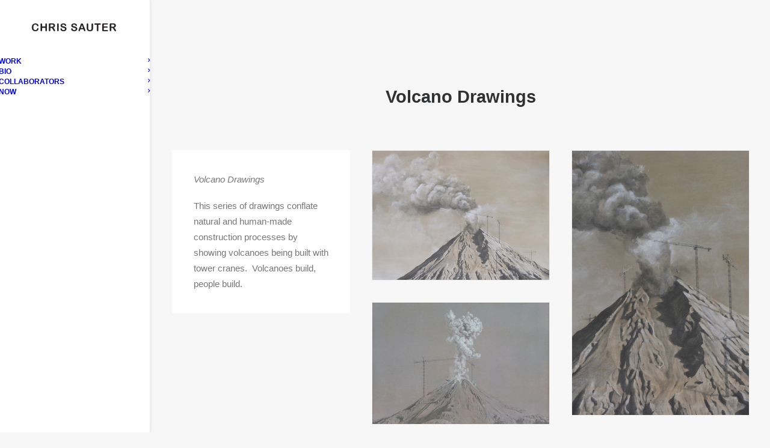

--- FILE ---
content_type: text/css
request_url: https://chrissauter.com/wp-content/themes/uncode-child/style.css?ver=835991680
body_size: 353
content:
/*
Theme Name: SAAS_Sauter
Author: Stuart Allen Art Services
Author URI: http://allenartservices.com/
Template: uncode
*/

/*******************
 *                 *
 *      logo       *
 *                 *
 ******************

.logo-container .logo-image img {
	height: auto;
}

@media only screen and (max-width: 580px) {
	.logo-container .logo-image img {
		width: 200px;
		
	}
}*/


/*******************
 *                 *
 *    home page    *
 *                 *
 ******************

.home-slider {
	height: 100vh !important;
}*/


/*******************
 *                 *
 *    work page    *  
 *                 *
 ******************/

/* remove coments */
.post-footer.post-footer-light.row-container {
	display: none;
}

/***********************
 *                     *
 *   portfolio pages   *
 *                     *
 **********************/

/* portfolio bottom navigation */
.row-navigation.row-navigation-light {
	background: #f7f7f7;
}

.row-navigation {
	outline: none;	
}


li.page-prev {
	display: none;
}

li.page-next {
	display: none;
}
/*******************
 *                 *
 *    bio page     *
 *                 *
 ******************/

@media only screen and (max-width: 580px) {
	.bio-mobile-column {
		padding-top: 0px !important;
	}
}
	
